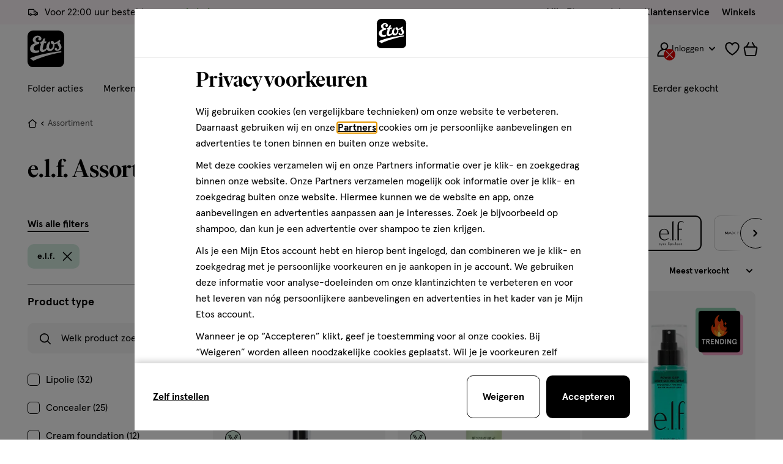

--- FILE ---
content_type: image/svg+xml
request_url: https://www.etos.nl/on/demandware.static/-/Sites-etos-nl-Library/default/dwc3770e3c/Content/Badges/NonPromo/Circles/Trending_c.svg
body_size: 2905
content:
<svg width="64" height="64" viewBox="0 0 64 64" fill="none" xmlns="http://www.w3.org/2000/svg">
<g clip-path="url(#clip0_26979_9118)">
<rect width="55" height="55" rx="4" fill="#91CDB2"/>
<rect x="9" y="9" width="55" height="55" rx="4" fill="#F4A5C7"/>
<rect x="4" y="4" width="56" height="56" rx="4" fill="black"/>
<path d="M41.9993 31.7526C41.3969 32.2152 39.6428 32.9525 40.0765 31.5357C40.2404 30.996 41.0837 30.2635 41.3632 29.5455C41.768 28.4998 41.7824 27.2855 41.3632 26.2397C41.3054 26.0904 40.356 24.5965 40.2693 24.8953C40.25 24.9676 40.2452 25.7241 40.197 25.9554C40.1151 26.365 39.8741 26.7891 39.5513 27.1409C39.1272 26.0711 38.3032 25.1314 37.2093 24.4134C37.2334 24.3315 37.2526 24.2544 37.2671 24.1821C37.7538 21.8786 37.3876 19.3921 36.3226 17.2958C36.1877 17.026 36.0383 16.7658 35.8792 16.5104C35.7636 16.3224 34.7564 14.9057 34.5781 15.0165C34.5155 15.055 34.5733 16.2212 34.5203 16.5007C34.5059 16.5875 34.4866 16.6742 34.4625 16.7609C34.0336 18.303 32.3036 19.4788 30.8531 18.3223C30.3423 17.9175 30.0484 17.3874 29.9038 16.7995C29.5376 15.3056 30.1592 13.4166 30.7182 12.13C30.9061 11.6962 32.1735 9.6964 32.1639 9.54701C32.159 9.42654 31.841 9.57111 31.7253 9.60966C28.034 10.9059 25.6535 14.9057 25.6101 18.7463C25.6101 18.9246 25.6101 19.1029 25.6198 19.2764C25.6921 20.8136 26.4824 22.7509 26.3715 24.2062C26.3571 24.423 26.3233 24.6254 26.28 24.8085C25.7113 25.2615 25.2391 25.782 24.8873 26.3506C24.0825 26.3843 23.1188 25.4543 23.5187 23.7195C23.644 23.1797 23.6826 23.0544 24.0103 22.2208C24.0729 22.0666 23.2633 22.7316 22.979 23.0255C21.7405 24.3025 21.2056 25.9024 21.0707 27.4927C21.0707 27.5023 21.0707 27.5168 21.0707 27.5264C21.0707 27.6083 21.0707 27.6854 21.0707 27.7673C21.0707 32.9284 24.55 37.2799 29.2821 38.5906C28.9786 38.4654 28.6894 38.3208 28.4196 38.1521C27.8365 37.8437 27.3353 37.4534 26.9305 37.01C24.5789 34.7355 23.7308 30.5671 26.6076 28.4998C27.4413 27.9023 26.8149 28.8612 26.7667 29.4154C26.5209 32.2056 30.1592 32.6248 29.8749 28.9576C29.8219 28.283 29.5135 27.4445 29.5183 26.7361C29.5279 25.1989 30.3712 23.7243 31.3061 22.5774C31.5229 22.3171 32.5638 21.2425 33.2096 20.7558C33.2915 20.6932 33.3975 20.7896 33.3445 20.8763C32.6265 22.028 32.3904 23.9604 32.8337 26.0229C33.4842 29.0829 35.3781 31.2755 37.0647 30.9141C37.5032 30.8177 37.8887 30.5623 38.1971 30.1768C38.3514 29.9889 38.6598 30.0804 38.6839 30.3214C38.7369 30.8466 38.7272 31.5984 38.6839 32.1333C38.4622 34.5331 36.3322 37.7811 34.0191 38.6244C33.7927 38.7063 33.6433 38.7979 33.2288 38.8653H33.224C32.9975 38.9231 32.7662 38.9665 32.5253 38.9954C32.612 38.9954 32.7036 38.9906 32.7903 38.9858C34.4577 38.8171 36.8719 38.0268 38.9248 36.8125C40.6259 35.7427 42.1535 33.9452 42.8474 31.5165C42.8811 31.396 42.9293 30.9189 42.9293 30.9189C42.9293 30.5816 42.7607 31.1647 41.9993 31.7526Z" fill="#F4450F"/>
<path d="M39.132 22.1626C39.2573 22.4421 40.1006 23.3529 40.3271 23.324C40.3946 23.3143 41.0403 22.3602 41.1078 22.2397C41.3053 21.8928 41.4258 21.6133 41.4933 21.3771C41.7583 20.4182 40.9921 20.264 39.9801 19.5218C39.9319 19.4881 39.7199 19.3243 39.5753 19.2423C39.5272 19.2134 39.4838 19.1942 39.4597 19.1942C39.4356 19.1942 39.5705 19.6375 39.5031 19.917C39.3103 20.7121 38.6983 21.1892 39.1368 22.1626H39.132Z" fill="#F4450F"/>
<path d="M34.8335 34.4317C34.8335 34.3497 34.7275 34.2967 34.6456 34.3353C34.2071 34.5473 33.9276 35.6123 33.2722 34.9569C32.665 34.3497 32.6698 30.244 30.8194 29.4585C32.0289 31.1066 29.4026 34.4558 29.1713 36.7737C29.1617 36.8556 29.152 36.9423 29.152 37.0291C29.152 37.0483 29.152 37.0628 29.152 37.0821C29.152 37.723 29.4942 38.3687 29.9279 38.6916C29.9712 38.7253 30.0146 38.7542 30.058 38.7831C29.9761 38.7687 29.899 38.7446 29.817 38.7253C30.4869 38.9036 31.1856 39 31.9084 39C31.9904 39 32.0771 39 32.159 38.9952C33.9661 38.3302 34.8432 35.4533 34.8239 34.4365L34.8335 34.4317Z" fill="#FFF382"/>
<path d="M29.2821 38.5955C29.4604 38.6436 29.6435 38.6822 29.8267 38.7256C29.4845 38.634 29.152 38.5184 28.8291 38.3834C28.9785 38.4605 29.1279 38.528 29.2869 38.5955H29.2821Z" fill="#F98919"/>
<path d="M32.159 38.9952C32.1976 38.9952 32.2361 38.9951 32.2747 38.9951C32.3566 38.9951 32.4385 38.9951 32.5204 38.9951C32.6409 38.9807 32.7614 38.9614 32.877 38.9373C32.6409 38.9662 32.4048 38.9807 32.1638 38.9903C32.1638 38.9903 32.159 38.9903 32.1542 38.9903L32.159 38.9952Z" fill="#F98919"/>
<path d="M38.6887 30.321C38.6646 30.0752 38.3561 29.9836 38.2019 30.1716C37.8887 30.5571 37.508 30.8173 37.0647 30.9089C35.3829 31.2703 33.489 29.0777 32.8337 26.0177C32.5975 24.919 32.559 23.854 32.6795 22.9287C32.7855 22.1192 33.012 21.4112 33.3445 20.8763C33.3975 20.7896 33.2915 20.6879 33.2095 20.7506C32.5638 21.2421 31.5181 22.3119 31.3061 22.5721C31.2097 22.6926 31.1133 22.8131 31.0169 22.9384C30.2025 24.0226 29.5231 25.3478 29.5134 26.7309C29.5086 27.4393 29.817 28.2729 29.87 28.9524C30.1543 32.6244 26.5161 32.2003 26.7618 29.4102C26.81 28.856 27.4365 27.897 26.6028 28.4946C23.7259 30.5619 24.574 34.7303 26.9257 37.0048C27.3305 37.4481 27.8316 37.8337 28.4147 38.1421C28.5448 38.224 28.6798 38.3011 28.8195 38.3734C29.1424 38.5083 29.4749 38.6191 29.817 38.7155C29.8989 38.7348 29.976 38.7589 30.058 38.7733C30.0146 38.7444 29.9712 38.7155 29.9279 38.6818C29.4893 38.3589 29.152 37.7132 29.152 37.0723C29.152 37.053 29.152 37.0385 29.152 37.0193C29.152 36.9325 29.1568 36.8506 29.1713 36.7639C29.4026 34.4508 32.0289 31.1016 30.8194 29.4487C32.6698 30.2342 32.665 34.3399 33.2722 34.9471C33.9276 35.6025 34.2071 34.5375 34.6456 34.3255C34.7275 34.2869 34.8335 34.3351 34.8335 34.4219C34.848 35.4387 33.9758 38.3156 32.1687 38.9806C32.4096 38.9709 32.6457 38.9565 32.8819 38.9276C32.9975 38.9083 33.1083 38.8842 33.224 38.8553C33.224 38.8553 33.224 38.8553 33.2288 38.8553C33.6481 38.7878 33.7926 38.6962 34.0239 38.6143C36.337 37.771 38.467 34.5231 38.6887 32.1232C38.7368 31.5883 38.7465 30.8366 38.6887 30.3113V30.321Z" fill="#F98919"/>
<path d="M11.5789 49H10.2789V43.2H8.32887V42H13.5289V43.2H11.5789V49ZM14.3771 49V42H16.9271C17.6071 42 18.1305 42.1833 18.4971 42.55C18.8705 42.91 19.0571 43.39 19.0571 43.99C19.0571 44.4567 18.9438 44.8567 18.7171 45.19C18.4905 45.5167 18.1671 45.7433 17.7471 45.87L19.6871 49H18.2371L16.3571 45.98H15.6771V49H14.3771ZM16.9371 44.78C17.1905 44.78 17.3905 44.7167 17.5371 44.59C17.6838 44.4633 17.7571 44.2633 17.7571 43.99C17.7571 43.7167 17.6838 43.5167 17.5371 43.39C17.3905 43.2633 17.1905 43.2 16.9371 43.2H15.6771V44.78H16.9371ZM24.8911 49H20.4611V42H24.7911V43.2H21.7611V44.67H24.1911V45.87H21.7611V47.8H24.8911V49ZM27.4545 49H26.1545V42H27.5245L30.0945 46.62V42H31.3945V49H30.0245L27.4545 44.38V49ZM32.9904 49V42H35.1804C35.7604 42 36.2971 42.1267 36.7904 42.38C37.2838 42.6333 37.6804 43.0233 37.9804 43.55C38.2871 44.07 38.4404 44.72 38.4404 45.5C38.4404 46.28 38.2871 46.9333 37.9804 47.46C37.6804 47.98 37.2838 48.3667 36.7904 48.62C36.2971 48.8733 35.7604 49 35.1804 49H32.9904ZM34.7704 47.8C35.4371 47.8 35.9938 47.63 36.4404 47.29C36.8938 46.9433 37.1204 46.3467 37.1204 45.5C37.1204 44.6533 36.8938 44.06 36.4404 43.72C35.9938 43.3733 35.4371 43.2 34.7704 43.2H34.2904V47.8H34.7704ZM40.9994 49H39.6994V42H40.9994V49ZM43.8998 49H42.5998V42H43.9698L46.5398 46.62V42H47.8398V49H46.4698L43.8998 44.38V49ZM52.3257 49.08C51.7457 49.08 51.2091 48.9467 50.7157 48.68C50.2291 48.4067 49.8357 48 49.5357 47.46C49.2424 46.92 49.0957 46.2667 49.0957 45.5C49.0957 44.7333 49.2491 44.0833 49.5557 43.55C49.8624 43.01 50.2691 42.6033 50.7757 42.33C51.2824 42.0567 51.8324 41.92 52.4257 41.92C53.1791 41.92 53.8057 42.1233 54.3057 42.53C54.8057 42.93 55.1491 43.4633 55.3357 44.13L54.1457 44.44C53.7857 43.56 53.2124 43.12 52.4257 43.12C51.8324 43.12 51.3491 43.3233 50.9757 43.73C50.6024 44.13 50.4157 44.72 50.4157 45.5C50.4157 46.3 50.5991 46.8967 50.9657 47.29C51.3324 47.6833 51.8091 47.88 52.3957 47.88C52.8691 47.88 53.2357 47.75 53.4957 47.49C53.7624 47.2233 53.9191 46.91 53.9657 46.55H52.6657V45.47H55.2257V49H54.1357L54.0257 48.25C53.8724 48.49 53.6524 48.69 53.3657 48.85C53.0857 49.0033 52.7391 49.08 52.3257 49.08Z" fill="white"/>
</g>
<defs>
<clipPath id="clip0_26979_9118">
<rect width="64" height="64" fill="white"/>
</clipPath>
</defs>
</svg>


--- FILE ---
content_type: text/javascript; charset=utf-8
request_url: https://p.cquotient.com/pebble?tla=bctn-etos-nl&activityType=viewCategory&callback=CQuotient._act_callback1&cookieId=cd4KYkxJizM7obtNmDKhl0aLvn&userId=&emailId=&products=id%3A%3A120764603%7C%7Csku%3A%3A%3B%3Bid%3A%3A120767257%7C%7Csku%3A%3A%3B%3Bid%3A%3A120786693%7C%7Csku%3A%3A%3B%3Bid%3A%3A120765024%7C%7Csku%3A%3A%3B%3Bid%3A%3A120767020%7C%7Csku%3A%3A%3B%3Bid%3A%3A120766174%7C%7Csku%3A%3A%3B%3Bid%3A%3A120765104%7C%7Csku%3A%3A%3B%3Bid%3A%3A120786714%7C%7Csku%3A%3A%3B%3Bid%3A%3A120766131%7C%7Csku%3A%3A%3B%3Bid%3A%3A120764937%7C%7Csku%3A%3A%3B%3Bid%3A%3A120861016%7C%7Csku%3A%3A%3B%3Bid%3A%3A120860662%7C%7Csku%3A%3A%3B%3Bid%3A%3A120766617%7C%7Csku%3A%3A%3B%3Bid%3A%3A120766975%7C%7Csku%3A%3A%3B%3Bid%3A%3A120860988%7C%7Csku%3A%3A%3B%3Bid%3A%3A120891215%7C%7Csku%3A%3A%3B%3Bid%3A%3A120860671%7C%7Csku%3A%3A%3B%3Bid%3A%3A120764591%7C%7Csku%3A%3A%3B%3Bid%3A%3A120828179%7C%7Csku%3A%3A%3B%3Bid%3A%3A120867805%7C%7Csku%3A%3A%3B%3Bid%3A%3A120765198%7C%7Csku%3A%3A%3B%3Bid%3A%3A120828161%7C%7Csku%3A%3A%3B%3Bid%3A%3A120764902%7C%7Csku%3A%3A%3B%3Bid%3A%3A120764929%7C%7Csku%3A%3A&categoryId=assortiment&refinements=%5B%7B%22name%22%3A%22brand%22%2C%22value%22%3A%22e.l.f.%22%7D%2C%7B%22name%22%3A%22Category%22%2C%22value%22%3A%22assortiment%22%7D%5D&personalized=true&sortingRule=sorting.dynamic.25&realm=BCTN&siteId=etos-nl&instanceType=prd&queryLocale=nl_NL&locale=nl_NL&referrer=&currentLocation=https%3A%2F%2Fwww.etos.nl%2Fassortiment%2Fe.l.f.%2F&ls=true&_=1768748354711&v=v3.1.3&fbPixelId=__UNKNOWN__
body_size: 269
content:
/**/ typeof CQuotient._act_callback1 === 'function' && CQuotient._act_callback1([{"k":"__cq_uuid","v":"cd4KYkxJizM7obtNmDKhl0aLvn","m":34128000},{"k":"__cq_seg","v":"0~0.00!1~0.00!2~0.00!3~0.00!4~0.00!5~0.00!6~0.00!7~0.00!8~0.00!9~0.00","m":2592000}]);

--- FILE ---
content_type: image/svg+xml
request_url: https://www.etos.nl/on/demandware.static/-/Sites-etos-nl-Library/default/dw03898484/Content/Badges/NonPromo/Circles/Nieuw_c.svg
body_size: 340
content:
<svg width="60" height="21" viewBox="0 0 60 21" fill="none" xmlns="http://www.w3.org/2000/svg">
<rect width="59.1011" height="20.2021" rx="3.03032" fill="black"/>
<path d="M11.895 11.2354V4.70203H13.7334V14.6011H11.796L8.16167 8.0677V14.6011H6.32327V4.70203H8.26066L11.895 11.2354ZM15.7555 4.70203H17.5939V14.6011H15.7555V4.70203ZM19.6085 14.6011V4.70203H25.7318V6.39901H21.4469V8.47781H24.8833V10.1748H21.4469V12.9041H25.8732V14.6011H19.6085ZM32.9609 4.70203H34.7993V10.8394C34.7993 13.399 33.371 14.7142 31.1083 14.7142C28.8457 14.7142 27.4174 13.399 27.4174 10.8394V4.70203H29.2558V10.8677C29.2558 12.296 29.878 13.0172 31.1083 13.0172C32.3386 13.0172 32.9609 12.296 32.9609 10.8677V4.70203ZM45.0103 11.9849L46.6649 4.70203H48.6164L46.0285 14.6011H44.1618L42.3659 8.77478L40.5699 14.6011H38.7032L36.1153 4.70203H38.0668L39.7214 11.9849L41.5739 5.7485H43.1578L45.0103 11.9849ZM50.6941 11.1788L50.2981 4.70203H52.6173L52.2214 11.1788H50.6941ZM50.284 13.5263C50.284 12.8617 50.8214 12.3384 51.4577 12.3384C52.0941 12.3384 52.6315 12.8617 52.6315 13.5263C52.6315 14.1627 52.1224 14.6859 51.4577 14.6859C50.7931 14.6859 50.284 14.1627 50.284 13.5263Z" fill="white"/>
</svg>


--- FILE ---
content_type: text/javascript; charset=utf-8
request_url: https://e.cquotient.com/recs/bctn-etos-nl/recently-viewed?callback=CQuotient._callback0&_=1768748354278&_device=mac&userId=&cookieId=cd4KYkxJizM7obtNmDKhl0aLvn&emailId=&anchors=id%3A%3Aassortiment%7C%7Csku%3A%3A%7C%7Ctype%3A%3A%7C%7Calt_id%3A%3A&slotId=product-recommendations-plp-m&slotConfigId=Prod%20Recommendation%7C%20PLP%20%7C%20Laatst%20bekeken&slotConfigTemplate=slots%2Frecommendation%2Fplp_srp.isml&ccver=1.03&realm=BCTN&siteId=etos-nl&instanceType=prd&v=v3.1.3&json=%7B%22userId%22%3A%22%22%2C%22cookieId%22%3A%22cd4KYkxJizM7obtNmDKhl0aLvn%22%2C%22emailId%22%3A%22%22%2C%22anchors%22%3A%5B%7B%22id%22%3A%22assortiment%22%2C%22sku%22%3A%22%22%2C%22type%22%3A%22%22%2C%22alt_id%22%3A%22%22%7D%5D%2C%22slotId%22%3A%22product-recommendations-plp-m%22%2C%22slotConfigId%22%3A%22Prod%20Recommendation%7C%20PLP%20%7C%20Laatst%20bekeken%22%2C%22slotConfigTemplate%22%3A%22slots%2Frecommendation%2Fplp_srp.isml%22%2C%22ccver%22%3A%221.03%22%2C%22realm%22%3A%22BCTN%22%2C%22siteId%22%3A%22etos-nl%22%2C%22instanceType%22%3A%22prd%22%2C%22v%22%3A%22v3.1.3%22%7D
body_size: 79
content:
/**/ typeof CQuotient._callback0 === 'function' && CQuotient._callback0({"recently-viewed":{"displayMessage":"Recently Viewed","recs":[],"recoUUID":"bcb68f5b-8e7d-455f-9e0e-47e98939e76b"}});